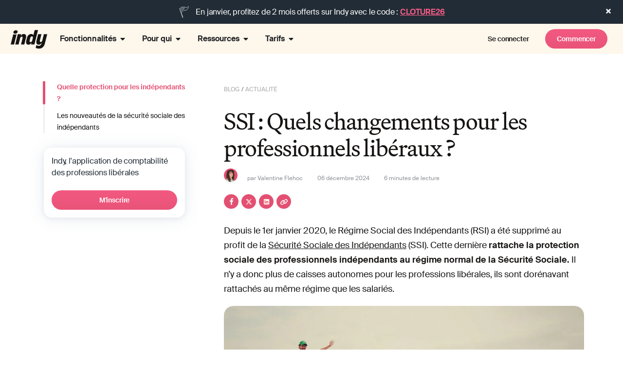

--- FILE ---
content_type: text/css
request_url: https://www.indy.fr/wp-content/themes/hello-child/css/posts-row-item.css?ver=6.9-b-modified-1768566426
body_size: 251
content:
/* POST ROW *************************************************************************** */

.row.posts-row {
  display: flex;
  flex-direction: row;
  flex-wrap: wrap;
  /*justify-content: center;*/
  justify-content: flex-start;
  gap: 24px;
}

.row.posts-row article.status-publish {
  margin-left: auto;
  margin-right: auto;
  box-shadow: none;
  border-radius: 0;
}
.page-blog article.status-publish.sticky {
  box-shadow: none;
  border-radius: 0;
  margin-bottom: 24px;
}

.posts-row article.status-publish:hover,
.page-blog article.status-publish.sticky:hover {
  cursor: pointer;
  box-shadow: none;
  transform: translateY(-4px);
}

.posts-row .post-image {
  border-radius: 12px;
  overflow: hidden;
}
.post-image .wp-post-image {
  display: block;
}

.page-blog article.status-publish.sticky .post-image {
  flex-shrink: 0;
  border-radius: 12px;
  overflow: hidden;
  display: flex;
  align-items: center;
}

.page-blog article.status-publish.sticky .post-image .post-thumbnail {
  padding: 0;
  height: 225px;
}
.page-blog article.status-publish.sticky .post-image .post-thumbnail img {
  object-fit: cover;
  height: 100%;
}

.posts-row .entry-header {
  padding: 15px 0 0 0;
  line-height: 18px;
}
.posts-row .tax,
.page-blog article.status-publish.sticky .tax {
  color: #222c3680;
  font-size: 12px;
  margin-right: 5px;
  line-height: 16px;
}
.posts-row .sep,
.page-blog article.status-publish.sticky .sep {
  font-size: 12px;
  font-weight: 400;
  color: #222c3680;
  margin-right: 5px;
}
.posts-row .tax-list .sep:first-child,
.page-blog article.status-publish.sticky .tax-list .sep:first-child {
  display: none;
}

.posts-row article.status-publish .entry-title,
.page-blog article.status-publish.sticky .entry-title {
  font-family: "Martina Plantijn", Sans-serif;
  font-size: 20px;
  letter-spacing: -0.32px;
  font-weight: 400;
  line-height: 28px;
  display: inline-block;
  margin-block-end: 1rem;
  margin-block-start: 0.5rem;
  height: auto;
  color: #171514;
}

.posts-row article.status-publish .entry-footer,
.page-blog article.status-publish.sticky .entry-footer {
  padding: 0;
}
.posts-row .author_pic,
.page-blog article.status-publish.sticky .author_pic {
  display: none;
}
.posts-row article.status-publish .entry-footer .inner-footer,
.page-blog article.status-publish.sticky .entry-footer .inner-footer {
  padding-left: 0;
}
.posts-row .entry-footer .inner-footer .byline .author,
.posts-row .entry-footer .inner-footer .posted-on .entry-date,
.page-blog
  article.status-publish.sticky
  .entry-footer
  .inner-footer
  .byline
  .author,
.page-blog
  article.status-publish.sticky
  .entry-footer
  .inner-footer
  .posted-on
  .entry-date {
  font-size: 12px;
  font-weight: 400;
  color: #222c3680;
}

.posts-row article.status-publish .entry-footer .inner-footer .byline,
.posts-row article.status-publish .entry-footer .inner-footer .posted-on,
.page-blog article.status-publish.sticky .entry-footer .inner-footer .byline,
.page-blog
  article.status-publish.sticky
  .entry-footer
  .inner-footer
  .posted-on {
  display: inline;
  margin-right: 20px;
}

@media screen and (max-width: 1024px) {
  .page-blog
    article.status-publish.sticky
    .post-image
    .post-thumbnail
    .wp-post-image {
    object-fit: cover;
    height: 100%;
  }
}

@media screen and (min-width: 1025px) {
  .row.posts-row {
    gap: 32px;
  }
  .row.posts-row .posts-row-item {
    width: calc((100% - 64px) / 3);
  }
  /*.row.posts-row article.status-publish {
    max-width: 320px;
  }*/

  .page-blog article.status-publish.sticky {
    display: flex;
    align-items: center;
    margin-bottom: 64px;
  }
  .page-blog article.status-publish.sticky .post-image {
    /*width: 496px;*/
    height: 203px;
    flex-shrink: 1;
  }
  .page-blog article.status-publish.sticky .post-content {
    padding-left: 32px;
    flex-basis: 413px;
    flex-shrink: 0;
  }
  .page-blog article.status-publish.sticky .post-content a {
    height: 100%;
    display: flex;
    flex-direction: column;
    justify-content: space-between;
    row-gap: 16px;
  }
  .page-blog article.status-publish.sticky h2.entry-title {
    font-size: 40px;
    line-height: 40px;
    letter-spacing: -0.88px;
    margin-bottom: 0;
    flex-grow: 1;
  }
  .page-blog
    article.status-publish.sticky
    .entry-footer
    .inner-footer
    .byline
    .author,
  .page-blog
    article.status-publish.sticky
    .entry-footer
    .inner-footer
    .posted-on
    .entry-date {
    font-size: 12px;
  }
}

@media screen and (min-width: 1420px) {
  .page-blog article.status-publish.sticky .post-image {
    width: 571px;
    height: 232px;
  }
}


--- FILE ---
content_type: text/css
request_url: https://www.indy.fr/wp-content/uploads/elementor/css/post-73702.css?ver=1768920720
body_size: 53
content:
.elementor-kit-73702{--e-global-color-primary:#E35072;--e-global-color-secondary:#4B6074;--e-global-color-text:#FEF7EC;--e-global-color-accent:#E35072;--e-global-color-4e06b2c:#FEF7EC;--e-global-color-786cfc8:#FCEEDB;--e-global-color-b402adf:#222C36;--e-global-color-699fa48:#FFF9F0;--e-global-color-667558a:#FFFFFF;--e-global-color-2b05913:#FFC3D4;--e-global-color-629d1d1:#FA5D89;--e-global-typography-primary-font-family:"Roboto";--e-global-typography-primary-font-weight:600;--e-global-typography-secondary-font-family:"Roboto Slab";--e-global-typography-secondary-font-weight:400;--e-global-typography-text-font-family:"Roboto";--e-global-typography-text-font-weight:400;--e-global-typography-accent-font-family:"Roboto";--e-global-typography-accent-font-weight:500;}.elementor-kit-73702 button,.elementor-kit-73702 input[type="button"],.elementor-kit-73702 input[type="submit"],.elementor-kit-73702 .elementor-button{background-color:#FFFFFF00;color:#222222;}.elementor-kit-73702 e-page-transition{background-color:#FFBC7D;}.elementor-kit-73702 h1{font-family:"Martina Plantjin", Sans-serif;font-size:56px;line-height:55.2px;letter-spacing:-1.44px;}.elementor-section.elementor-section-boxed > .elementor-container{max-width:1280px;}.e-con{--container-max-width:1280px;--container-default-padding-top:80px;--container-default-padding-right:0px;--container-default-padding-bottom:80px;--container-default-padding-left:0px;}.elementor-widget:not(:last-child){--kit-widget-spacing:0px;}.elementor-element{--widgets-spacing:0px 0px;--widgets-spacing-row:0px;--widgets-spacing-column:0px;}{}h1.entry-title{display:var(--page-title-display);}@media(max-width:1024px){.elementor-section.elementor-section-boxed > .elementor-container{max-width:1024px;}.e-con{--container-max-width:1024px;--container-default-padding-top:56px;--container-default-padding-right:16px;--container-default-padding-bottom:56px;--container-default-padding-left:16px;}}@media(max-width:767px){.elementor-kit-73702 h1{font-size:48px;line-height:48px;}.elementor-section.elementor-section-boxed > .elementor-container{max-width:767px;}.e-con{--container-max-width:767px;--container-default-padding-top:56px;--container-default-padding-right:16px;--container-default-padding-bottom:56px;--container-default-padding-left:16px;}}/* Start Custom Fonts CSS */@font-face {
	font-family: 'Martina Plantjin';
	font-style: normal;
	font-weight: bold;
	font-display: auto;
	src: url('https://www.indy.fr/wp-content/uploads/martina-plantijn-bold.woff2') format('woff2'),
		url('https://www.indy.fr/wp-content/uploads/MartinaPlantijn-Bold.ttf') format('truetype');
}
@font-face {
	font-family: 'Martina Plantjin';
	font-style: normal;
	font-weight: normal;
	font-display: auto;
	src: url('https://www.indy.fr/wp-content/uploads/martina-plantijn-regular.woff2') format('woff2'),
		url('https://www.indy.fr/wp-content/uploads/MartinaPlantijn-Regular.ttf') format('truetype');
}
/* End Custom Fonts CSS */

--- FILE ---
content_type: text/css
request_url: https://www.indy.fr/wp-content/uploads/elementor/css/post-1124.css?ver=1768937539
body_size: -616
content:
.elementor-1124 .elementor-element.elementor-element-3e54dae9{--display:flex;}.elementor-1124 .elementor-element.elementor-element-2fe5d0f{--display:flex;--flex-direction:column;--container-widget-width:100%;--container-widget-height:initial;--container-widget-flex-grow:0;--container-widget-align-self:initial;--flex-wrap-mobile:wrap;}

--- FILE ---
content_type: text/css
request_url: https://www.indy.fr/wp-content/uploads/elementor/css/post-154113.css?ver=1768920721
body_size: -379
content:
.elementor-154113 .elementor-element.elementor-element-f972e63{--display:flex;--flex-direction:column;--container-widget-width:calc( ( 1 - var( --container-widget-flex-grow ) ) * 100% );--container-widget-height:initial;--container-widget-flex-grow:0;--container-widget-align-self:initial;--flex-wrap-mobile:wrap;--align-items:center;--gap:20px 20px;--row-gap:20px;--column-gap:20px;--padding-top:20px;--padding-bottom:20px;--padding-left:0px;--padding-right:0px;}.elementor-154113 .elementor-element.elementor-element-df9715c{text-align:center;}.elementor-154113 .elementor-element.elementor-element-ce31e02 .elementor-wrapper{--video-aspect-ratio:1.77777;}#elementor-popup-modal-154113 .dialog-widget-content{background-color:#747474BF;border-radius:15px 15px 15px 15px;box-shadow:2px 8px 23px 3px rgba(0,0,0,0.2);}#elementor-popup-modal-154113 .dialog-message{width:988px;height:auto;padding:0px 50px 0px 50px;}#elementor-popup-modal-154113{justify-content:center;align-items:center;pointer-events:all;}#elementor-popup-modal-154113 .dialog-close-button{display:flex;}

--- FILE ---
content_type: image/svg+xml
request_url: https://www.indy.fr/wp-content/themes/hello-child/img/paper-plane-2.svg
body_size: -522
content:
<svg width="13" height="12" viewBox="0 0 13 12" fill="none" xmlns="http://www.w3.org/2000/svg">
<g id="paper-plane">
<path id="path" d="M3 6L2 10.5L11 6L2 1.5L3 6ZM3 6H7" stroke="#222C36" stroke-opacity="0.5" stroke-linecap="round" stroke-linejoin="round"/>
</g>
</svg>


--- FILE ---
content_type: image/svg+xml
request_url: https://www.indy.fr/wp-content/themes/hello-child/img/bubble-info.svg
body_size: 807
content:
<svg width="64" height="65" viewBox="0 0 64 65" fill="none" xmlns="http://www.w3.org/2000/svg">
<path d="M54.2582 9.45194C42.4408 -0.708731 23.7202 0.678774 12.05 10.3838C5.5594 15.9902 2.2713 24.478 1.83512 32.9273C1.44897 37.9571 2.71162 43.16 5.92612 47.1146C6.24861 47.4211 6.65833 48.0863 7.12386 48.4653C6.8142 48.9751 6.5128 49.4895 6.1961 49.9957C4.92353 52.0376 3.23255 54.0534 1.20256 55.474C1.12359 55.5378 1.02891 55.5983 0.927617 55.6587C0.856505 55.7105 0.785807 55.7631 0.716348 55.817C0.607613 55.9039 0.495571 55.9847 0.385182 56.0713C0.383115 56.0729 0.380634 56.0746 0.378567 56.0766C0.379807 56.0758 0.381048 56.0758 0.382288 56.0746C0.303321 56.1375 0.225594 56.2026 0.152828 56.275C0.113964 56.314 0.0784084 56.3558 0.0428525 56.3997L0.0445063 56.3989C0.035824 56.4109 0.0271417 56.4225 0.0188729 56.4341C-0.020404 56.5745 -0.00138575 56.7368 0.104455 56.9303C0.106936 56.9336 0.109417 56.9357 0.111897 56.939C0.0581498 57.1394 0.0937058 57.3453 0.199547 57.5093C0.260323 57.5478 0.321512 57.5851 0.383528 57.6211C0.449265 57.6596 0.51831 57.6953 0.585701 57.7321V57.7313C0.75852 57.8237 0.934646 57.914 1.11201 57.9968C1.1087 57.9951 1.10374 57.9935 1.10085 57.9918C1.25258 58.0614 1.40514 58.1268 1.55894 58.1915C2.48505 58.5199 3.44547 58.7452 4.4245 58.8736C5.20922 58.9883 6.00881 59.0484 6.81006 59.0484C9.03396 59.0484 11.2674 58.5841 13.2184 57.5114C13.7786 57.1792 14.4897 56.7215 14.99 56.157C15.4357 56.4954 15.8958 56.8176 16.3436 57.1477C19.3456 59.2497 22.7482 60.6517 26.3601 61.3463C38.0613 63.6727 52.38 58.3758 58.9057 48.1849C66.7541 35.8137 65.7817 19.1947 54.2591 9.45236L54.2582 9.45194ZM54.5894 47.8692C50.8478 52.5495 45.0488 55.8783 39.3351 57.5031C30.8012 59.9911 22.2405 58.8898 14.9941 53.6255C14.4744 53.3762 13.9671 53.6143 13.7232 54.0124C13.3619 54.3383 13.0857 54.8101 12.7148 55.1124C11.7346 55.9681 10.5604 56.5911 9.34446 57.0425C7.07549 57.8966 4.57541 57.6087 2.29487 56.9307C2.10179 56.9013 1.88639 56.811 1.66602 56.7153C1.79006 56.6213 1.9083 56.5318 2.01621 56.4647C2.46397 56.1351 2.89312 55.7797 3.31193 55.4127C4.32486 54.579 5.26131 53.6384 6.04933 52.5938C6.09646 52.5412 6.14111 52.4874 6.1808 52.4335C6.6021 51.9332 6.98784 51.4026 7.33431 50.8456C7.67209 50.3382 7.98299 49.8142 8.22031 49.2522C8.24222 49.1863 8.26786 49.1176 8.29349 49.0484C8.46589 48.6512 8.56429 48.2308 8.3369 47.8705C8.29514 47.7636 8.23478 47.6613 8.15912 47.5727C4.76311 42.9604 3.39255 37.6837 4.32776 31.9875C5.30431 24.6375 8.52378 17.4063 14.4261 12.7343C28.3301 2.13296 50.6237 3.79093 58.3373 20.972C62.1029 29.7584 60.2519 40.315 54.5894 47.8692Z" fill="#222C36"/>
<path d="M32.8966 43.1489C33.0764 39.9051 33.2925 36.6654 33.4776 33.4202C33.5533 31.9975 33.5883 30.5567 33.7596 29.1403C33.9209 27.0365 30.6842 26.6544 30.3124 28.7221C29.8796 33.4295 29.7451 38.1669 29.4215 42.8866C29.3724 43.8058 30.0683 44.6254 31.032 44.6999C31.9625 44.7756 32.8475 44.0681 32.8966 43.1489Z" fill="#222C36"/>
<path d="M30.3065 28.7338C30.3065 28.7338 30.312 28.7272 30.3124 28.7221C30.3138 28.7002 30.3137 28.6783 30.3152 28.6564L30.3065 28.7338Z" fill="#222C36"/>
<path d="M32.2928 24.5246C33.5206 24.5891 34.5717 23.4566 34.5808 22.2412C34.5944 20.9453 33.5614 19.9808 32.3336 19.9164C31.1058 19.8519 30.0547 20.9844 30.0456 22.1998C30.0321 23.4957 31.065 24.4579 32.2928 24.5246Z" fill="#222C36"/>
</svg>


--- FILE ---
content_type: application/javascript; charset=UTF-8
request_url: https://dev.visualwebsiteoptimizer.com/j.php?a=797989&u=https%3A%2F%2Fwww.indy.fr%2Fblog%2Fssi-changement-profession-liberale%2F&vn=2.2&ph=1&p=web&st=179.51500000003762&x=true
body_size: 10743
content:
(function(){function _vwo_err(e){function gE(e,a){return"https://dev.visualwebsiteoptimizer.com/ee.gif?a=797989&s=j.php&_cu="+encodeURIComponent(window.location.href)+"&e="+encodeURIComponent(e&&e.message&&e.message.substring(0,1e3)+"&vn=")+(e&&e.code?"&code="+e.code:"")+(e&&e.type?"&type="+e.type:"")+(e&&e.status?"&status="+e.status:"")+(a||"")}var vwo_e=gE(e);try{typeof navigator.sendBeacon==="function"?navigator.sendBeacon(vwo_e):(new Image).src=vwo_e}catch(err){}}try{var extE=0,prevMode=false;window._VWO_Jphp_StartTime = (window.performance && typeof window.performance.now === 'function' ? window.performance.now() : new Date().getTime());;;(function(){window._VWO=window._VWO||{};var aC=window._vwo_code;if(typeof aC==='undefined'){window._vwo_mt='dupCode';return;}if(window._VWO.sCL){window._vwo_mt='dupCode';window._VWO.sCDD=true;try{if(aC){clearTimeout(window._vwo_settings_timer);var h=document.querySelectorAll('#_vis_opt_path_hides');var x=h[h.length>1?1:0];x&&x.remove();}}catch(e){}return;}window._VWO.sCL=true;;window._vwo_mt="live";var localPreviewObject={};var previewKey="_vis_preview_"+797989;var wL=window.location;;try{localPreviewObject[previewKey]=window.localStorage.getItem(previewKey);JSON.parse(localPreviewObject[previewKey])}catch(e){localPreviewObject[previewKey]=""}try{window._vwo_tm="";var getMode=function(e){var n;if(window.name.indexOf(e)>-1){n=window.name}else{n=wL.search.match("_vwo_m=([^&]*)");n=n&&atob(decodeURIComponent(n[1]))}return n&&JSON.parse(n)};var ccMode=getMode("_vwo_cc");if(window.name.indexOf("_vis_heatmap")>-1||window.name.indexOf("_vis_editor")>-1||ccMode||window.name.indexOf("_vis_preview")>-1){try{if(ccMode){window._vwo_mt=decodeURIComponent(wL.search.match("_vwo_m=([^&]*)")[1])}else if(window.name&&JSON.parse(window.name)){window._vwo_mt=window.name}}catch(e){if(window._vwo_tm)window._vwo_mt=window._vwo_tm}}else if(window._vwo_tm.length){window._vwo_mt=window._vwo_tm}else if(location.href.indexOf("_vis_opt_preview_combination")!==-1&&location.href.indexOf("_vis_test_id")!==-1){window._vwo_mt="sharedPreview"}else if(localPreviewObject[previewKey]){window._vwo_mt=JSON.stringify(localPreviewObject)}if(window._vwo_mt!=="live"){;if(typeof extE!=="undefined"){extE=1}if(!getMode("_vwo_cc")){(function(){var cParam='';try{if(window.VWO&&window.VWO.appliedCampaigns){var campaigns=window.VWO.appliedCampaigns;for(var cId in campaigns){if(campaigns.hasOwnProperty(cId)){var v=campaigns[cId].v;if(cId&&v){cParam='&c='+cId+'-'+v+'-1';break;}}}}}catch(e){}var prevMode=false;_vwo_code.load('https://dev.visualwebsiteoptimizer.com/j.php?mode='+encodeURIComponent(window._vwo_mt)+'&a=797989&f=1&u='+encodeURIComponent(window._vis_opt_url||document.URL)+'&eventArch=true'+'&x=true'+cParam,{sL:window._vwo_code.sL});if(window._vwo_code.sL){prevMode=true;}})();}else{(function(){window._vwo_code&&window._vwo_code.finish();_vwo_ccc={u:"/j.php?a=797989&u=https%3A%2F%2Fwww.indy.fr%2Fblog%2Fssi-changement-profession-liberale%2F&vn=2.2&ph=1&p=web&st=179.51500000003762&x=true"};var s=document.createElement("script");s.src="https://app.vwo.com/visitor-behavior-analysis/dist/codechecker/cc.min.js?r="+Math.random();document.head.appendChild(s)})()}}}catch(e){var vwo_e=new Image;vwo_e.src="https://dev.visualwebsiteoptimizer.com/ee.gif?s=mode_det&e="+encodeURIComponent(e&&e.stack&&e.stack.substring(0,1e3)+"&vn=");aC&&window._vwo_code.finish()}})();
;;window._vwo_cookieDomain="indy.fr";;;;_vwo_surveyAssetsBaseUrl="https://cdn.visualwebsiteoptimizer.com/";;if(prevMode){return}if(window._vwo_mt === "live"){window.VWO=window.VWO||[];window._vwo_acc_id=797989;window.VWO._=window.VWO._||{};;;window.VWO.visUuid="D47BD9130C57C8CEFF75CA25B55EE2971|794382b964642a039d2d795d152cfc40";
;_vwo_code.sT=_vwo_code.finished();(function(c,a,e,d,b,z,g,sT){if(window.VWO._&&window.VWO._.isBot)return;const cookiePrefix=window._vwoCc&&window._vwoCc.cookiePrefix||"";const useLocalStorage=sT==="ls";const cookieName=cookiePrefix+"_vwo_uuid_v2";const escapedCookieName=cookieName.replace(/([.*+?^${}()|[\]\\])/g,"\\$1");const cookieDomain=g;function getValue(){if(useLocalStorage){return localStorage.getItem(cookieName)}else{const regex=new RegExp("(^|;\\s*)"+escapedCookieName+"=([^;]*)");const match=e.cookie.match(regex);return match?decodeURIComponent(match[2]):null}}function setValue(value,days){if(useLocalStorage){localStorage.setItem(cookieName,value)}else{e.cookie=cookieName+"="+value+"; expires="+new Date(864e5*days+ +new Date).toGMTString()+"; domain="+cookieDomain+"; path=/"}}let existingValue=null;if(sT){const cookieRegex=new RegExp("(^|;\\s*)"+escapedCookieName+"=([^;]*)");const cookieMatch=e.cookie.match(cookieRegex);const cookieValue=cookieMatch?decodeURIComponent(cookieMatch[2]):null;const lsValue=localStorage.getItem(cookieName);if(useLocalStorage){if(lsValue){existingValue=lsValue;if(cookieValue){e.cookie=cookieName+"=; expires=Thu, 01 Jan 1970 00:00:01 GMT; domain="+cookieDomain+"; path=/"}}else if(cookieValue){localStorage.setItem(cookieName,cookieValue);e.cookie=cookieName+"=; expires=Thu, 01 Jan 1970 00:00:01 GMT; domain="+cookieDomain+"; path=/";existingValue=cookieValue}}else{if(cookieValue){existingValue=cookieValue;if(lsValue){localStorage.removeItem(cookieName)}}else if(lsValue){e.cookie=cookieName+"="+lsValue+"; expires="+new Date(864e5*366+ +new Date).toGMTString()+"; domain="+cookieDomain+"; path=/";localStorage.removeItem(cookieName);existingValue=lsValue}}a=existingValue||a}else{const regex=new RegExp("(^|;\\s*)"+escapedCookieName+"=([^;]*)");const match=e.cookie.match(regex);a=match?decodeURIComponent(match[2]):a}-1==e.cookie.indexOf("_vis_opt_out")&&-1==d.location.href.indexOf("vwo_opt_out=1")&&(window.VWO.visUuid=a),a=a.split("|"),b=new Image,g=window._vis_opt_domain||c||d.location.hostname.replace(/^www\./,""),b.src="https://dev.visualwebsiteoptimizer.com/eu01/v.gif?cd="+(window._vis_opt_cookieDays||0)+"&a=797989&d="+encodeURIComponent(d.location.hostname.replace(/^www\./,"") || c)+"&u="+a[0]+"&h="+a[1]+"&t="+z,d.vwo_iehack_queue=[b],setValue(a.join("|"),366)})("indy.fr",window.VWO.visUuid,document,window,0,_vwo_code.sT,"indy.fr","false"||null);
;clearTimeout(window._vwo_settings_timer);window._vwo_settings_timer=null;;;;;var vwoCode=window._vwo_code;if(vwoCode.filterConfig&&vwoCode.filterConfig.filterTime==="balanced"){vwoCode.removeLoaderAndOverlay()}var vwo_CIF=false;var UAP=false;;;var _vwo_style=document.getElementById('_vis_opt_path_hides'),_vwo_css=(vwoCode.hide_element_style?vwoCode.hide_element_style():'{opacity:0 !important;filter:alpha(opacity=0) !important;background:none !important;transition:none !important;}')+':root {--vwo-el-opacity:0 !important;--vwo-el-filter:alpha(opacity=0) !important;--vwo-el-bg:none !important;--vwo-el-ts:none !important;}',_vwo_text="" + _vwo_css;if (_vwo_style) { var e = _vwo_style.classList.contains("_vis_hide_layer") && _vwo_style; if (UAP && !UAP() && vwo_CIF && !vwo_CIF()) { e ? e.parentNode.removeChild(e) : _vwo_style.parentNode.removeChild(_vwo_style) } else { if (e) { var t = _vwo_style = document.createElement("style"), o = document.getElementsByTagName("head")[0], s = document.querySelector("#vwoCode"); t.setAttribute("id", "_vis_opt_path_hides"), s && t.setAttribute("nonce", s.nonce), t.setAttribute("type", "text/css"), o.appendChild(t) } if (_vwo_style.styleSheet) _vwo_style.styleSheet.cssText = _vwo_text; else { var l = document.createTextNode(_vwo_text); _vwo_style.appendChild(l) } e ? e.parentNode.removeChild(e) : _vwo_style.removeChild(_vwo_style.childNodes[0])}};window.VWO.ssMeta = { enabled: 0, noSS: 0 };;;VWO._=VWO._||{};window._vwo_clicks=false;VWO._.allSettings=(function(){return{dataStore:{campaigns:{162:{"urlRegex":"^https\\:\\\/\\\/indy\\.fr\\\/creation\\-sas(?:(\\?[^#]*))?(?:(#.*))?$","sections":{"1":{"segment":{"2":1,"1":1},"urlModes":{"2":1,"1":1},"triggers":[],"variations":{"2":"https:\/\/www.indy.fr\/creation-sas-1","1":"https:\/\/www.indy.fr\/creation-sas"},"path":"","variation_names":{"2":"Variation-1","1":"Control"},"variationsRegex":{"2":"^https\\:\\\/\\\/indy\\.fr\\\/creation\\-sas\\-1\\\/?(?:[\\?#].*)?$","1":"^https\\:\\\/\\\/indy\\.fr\\\/creation\\-sas\\\/?(?:[\\?#].*)?$"}}},"triggers":["20704843"],"pc_traffic":100,"clickmap":0,"status":"RUNNING","multiple_domains":0,"ep":1764671615000,"globalCode":[],"id":162,"version":4,"exclude_url":"^https:\\\/\\\/www\\.indy\\.fr\\\/.*(\\?|&)(s=|preview=|preview_id=|preview_nonce=|page_id=|elementor|elementor-preview|customize_changeset_uuid=|customize_theme=|customize_messenger_channel=|p=|attachment_id=|cpage=|_wpnonce=|_wp_http_referer=|doing_wp_cron=)","varSegAllowed":false,"ss":null,"sV":1,"ps":false,"GTM":1,"cEV":1,"pgre":true,"ibe":0,"comb_n":{"2":"Variation-1","1":"Control"},"goals":{"1":{"identifier":"vwo_dom_click","type":"CUSTOM_GOAL","mca":false,"url":["btn.btn-primary.addCookieDatatoURL","elementor-button.elementor-button-link.elementor-size-sm","btn.btn-primary.gaevent-demo.addCookieDatatoCalendlyURL","btn.btn-secondary.gaevent-demo.addCookieDatatoCalendlyURL","btn.btn-secondary","addCookieDatatoCalendlyURL","addCookieDatatoURL"]},"2":{"identifier":"vwo_dom_click","type":"CUSTOM_GOAL","mca":false,"url":"Démarrer"},"3":{"identifier":"vwo_dom_click","type":"CUSTOM_GOAL","mca":false,"url":"Prendre rendez-vous"}},"combs":{"2":0.5,"1":0.5},"metrics":[{"type":"m","id":1,"metricId":1548548},{"type":"m","id":2,"metricId":1988224},{"type":"m","id":3,"metricId":1988221}],"manual":false,"type":"SPLIT_URL","stag":1,"name":"Split test - LP Créa SAS - funnel autonomie - 02\/12\/25","mt":{"1":"15314636","2":"20570179","3":"20570182"},"segment_code":"true"}, 167:{"urlRegex":"^https\\:\\\/\\\/indy\\.fr\\\/facturation(?:(\\?[^#]*))?(?:(#.*))?$","sections":{"1":{"segment":{"2":1,"1":1},"urlModes":{"2":1,"1":1},"triggers":[],"variations":{"2":"https:\/\/www.indy.fr\/factu\/","1":"https:\/\/www.indy.fr\/facturation\/"},"path":"","variation_names":{"2":"Variation-1","1":"Control"},"variationsRegex":{"2":"^https\\:\\\/\\\/indy\\.fr\\\/factu\\\/?(?:[\\?#].*)?$","1":"^https\\:\\\/\\\/indy\\.fr\\\/facturation\\\/?(?:[\\?#].*)?$"}}},"triggers":["22000897"],"pc_traffic":100,"clickmap":0,"multiple_domains":0,"ep":1768897792000,"globalCode":[],"status":"RUNNING","id":167,"exclude_url":"^https:\\\/\\\/www\\.indy\\.fr\\\/.*(\\?|&)(s=|preview=|preview_id=|preview_nonce=|page_id=|elementor|elementor-preview|customize_changeset_uuid=|customize_theme=|customize_messenger_channel=|p=|attachment_id=|cpage=|_wpnonce=|_wp_http_referer=|doing_wp_cron=)","varSegAllowed":false,"ss":{"csa":0},"sV":1,"ps":false,"GTM":1,"version":4,"pgre":true,"ibe":0,"comb_n":{"2":"Variation-1","1":"Control"},"goals":{"4":{"identifier":"vwo_dom_click","type":"CUSTOM_GOAL","mca":false,"url":"Prendre rendez-vous"},"1":{"identifier":"vwo_dom_click","type":"CUSTOM_GOAL","mca":false,"url":["btn.btn-primary.addCookieDatatoURL","elementor-button.elementor-button-link.elementor-size-sm","btn.btn-primary.gaevent-demo.addCookieDatatoCalendlyURL","btn.btn-secondary.gaevent-demo.addCookieDatatoCalendlyURL","btn.btn-secondary"]},"2":{"identifier":"vwo_dom_click","type":"CUSTOM_GOAL","mca":false},"3":{"identifier":"vwo_dom_click","type":"CUSTOM_GOAL","mca":false,"url":"Démarrer"}},"combs":{"2":0.5,"1":0.5},"metrics":[{"type":"m","id":1,"metricId":1404195},{"type":"m","id":2,"metricId":386237},{"type":"m","id":3,"metricId":1988224},{"type":"m","id":4,"metricId":1988221}],"manual":false,"type":"SPLIT_URL","stag":"s_167","name":"Split test - pricing LP facturation- 20\/01\/2026","mt":{"4":"20570182","1":"13295385","2":"3089630","3":"20570179"},"segment_code":"_vwo_s().f_e(_vwo_s().vt(), 'new')"}, 166:{"urlRegex":"^https\\:\\\/\\\/indy\\.fr(?:(\\?[^#]*))?(?:(#.*))?$","sections":{"1":{"segment":{"2":1,"1":1},"urlModes":{"2":1,"1":1},"triggers":[],"variations":{"2":"https:\/\/www.indy.fr\/home-1\/","1":"https:\/\/www.indy.fr\/"},"path":"","variation_names":{"2":"Variation-1","1":"Control"},"variationsRegex":{"2":"^https\\:\\\/\\\/indy\\.fr\\\/home\\-1\\\/?(?:[\\?#].*)?$","1":"^https\\:\\\/\\\/indy\\.fr\\\/?(?:[\\?#].*)?$"}}},"triggers":["21964015"],"pc_traffic":100,"clickmap":0,"multiple_domains":0,"ep":1768580220000,"globalCode":[],"status":"RUNNING","id":166,"exclude_url":"^https:\\\/\\\/www\\.indy\\.fr\\\/.*(\\?|&)(s=|preview=|preview_id=|preview_nonce=|page_id=|elementor|elementor-preview|customize_changeset_uuid=|customize_theme=|customize_messenger_channel=|p=|attachment_id=|cpage=|_wpnonce=|_wp_http_referer=|doing_wp_cron=)","varSegAllowed":false,"ss":{"csa":0},"sV":1,"ps":false,"GTM":1,"version":4,"pgre":true,"ibe":0,"comb_n":{"2":"Variation-1","1":"Control"},"goals":{"4":{"identifier":"vwo_dom_click","type":"CUSTOM_GOAL","mca":false,"url":"Prendre rendez-vous"},"1":{"identifier":"vwo_dom_click","type":"CUSTOM_GOAL","mca":false,"url":["btn.btn-primary.addCookieDatatoURL","elementor-button.elementor-button-link.elementor-size-sm","btn.btn-primary.gaevent-demo.addCookieDatatoCalendlyURL","btn.btn-secondary.gaevent-demo.addCookieDatatoCalendlyURL","btn.btn-secondary"]},"2":{"identifier":"vwo_dom_click","type":"CUSTOM_GOAL","mca":false},"3":{"identifier":"vwo_dom_click","type":"CUSTOM_GOAL","mca":false,"url":"Démarrer"}},"combs":{"2":0.5,"1":0.5},"metrics":[{"type":"m","id":1,"metricId":1404195},{"type":"m","id":2,"metricId":386237},{"type":"m","id":3,"metricId":1988224},{"type":"m","id":4,"metricId":1988221}],"manual":false,"type":"SPLIT_URL","stag":"s_166","name":"Split test - homepage (CTA RDV) - 16\/01\/2026","mt":{"4":"20570182","1":"13295385","2":"3089630","3":"20570179"},"segment_code":"_vwo_s().f_e(_vwo_s().vt(), 'new')"}, 158:{"urlRegex":"^https\\:\\\/\\\/indy\\.fr\\\/creation\\-entreprise(?:(\\?[^#]*))?(?:(#.*))?$","sections":{"1":{"segment":{"2":1,"1":1},"urlModes":{"2":1,"1":1},"triggers":[],"variations":{"2":"https:\/\/www.indy.fr\/creation-entreprise-1","1":"https:\/\/www.indy.fr\/creation-entreprise\/"},"path":"","variation_names":{"2":"Variation-1","1":"Control"},"variationsRegex":{"2":"^https\\:\\\/\\\/indy\\.fr\\\/creation\\-entreprise\\-1\\\/?(?:[\\?#].*)?$","1":"^https\\:\\\/\\\/indy\\.fr\\\/creation\\-entreprise\\\/?(?:[\\?#].*)?$"}}},"triggers":["20681473"],"pc_traffic":100,"clickmap":0,"status":"RUNNING","multiple_domains":0,"ep":1764596947000,"globalCode":[],"id":158,"version":4,"exclude_url":"^https:\\\/\\\/www\\.indy\\.fr\\\/.*(\\?|&)(s=|preview=|preview_id=|preview_nonce=|page_id=|elementor|elementor-preview|customize_changeset_uuid=|customize_theme=|customize_messenger_channel=|p=|attachment_id=|cpage=|_wpnonce=|_wp_http_referer=|doing_wp_cron=)","varSegAllowed":false,"ss":null,"sV":1,"ps":false,"GTM":1,"cEV":1,"pgre":true,"ibe":0,"comb_n":{"2":"Variation-1","1":"Control"},"goals":{"1":{"identifier":"vwo_dom_click","type":"CUSTOM_GOAL","mca":false,"url":["btn.btn-primary.addCookieDatatoURL","elementor-button.elementor-button-link.elementor-size-sm","btn.btn-primary.gaevent-demo.addCookieDatatoCalendlyURL","btn.btn-secondary.gaevent-demo.addCookieDatatoCalendlyURL","btn.btn-secondary","addCookieDatatoCalendlyURL","addCookieDatatoURL"]},"2":{"identifier":"vwo_dom_click","type":"CUSTOM_GOAL","mca":false,"url":"Démarrer"},"3":{"identifier":"vwo_dom_click","type":"CUSTOM_GOAL","mca":false,"url":"Prendre rendez-vous"}},"combs":{"2":0.5,"1":0.5},"metrics":[{"type":"m","id":1,"metricId":1548548},{"type":"m","id":2,"metricId":1988224},{"type":"m","id":3,"metricId":1988221}],"manual":false,"type":"SPLIT_URL","stag":1,"name":"Split test - Page SEO Créa - funnel autonomie - 01\/12\/25","mt":{"1":"15314636","2":"20570179","3":"20570182"},"segment_code":"true"}, 160:{"urlRegex":"^https\\:\\\/\\\/indy\\.fr\\\/prix\\-creation\\-entreprise(?:(\\?[^#]*))?(?:(#.*))?$","sections":{"1":{"segment":{"2":1,"1":1},"urlModes":{"2":1,"1":1},"triggers":[],"variations":{"2":"https:\/\/www.indy.fr\/prix-creation-entreprise-1\/","1":"https:\/\/www.indy.fr\/prix-creation-entreprise\/"},"path":"","variation_names":{"2":"Variation-1","1":"Control"},"variationsRegex":{"2":"^https\\:\\\/\\\/indy\\.fr\\\/prix\\-creation\\-entreprise\\-1\\\/?(?:[\\?#].*)?$","1":"^https\\:\\\/\\\/indy\\.fr\\\/prix\\-creation\\-entreprise\\\/?(?:[\\?#].*)?$"}}},"triggers":["20681452"],"pc_traffic":100,"clickmap":0,"status":"RUNNING","multiple_domains":0,"ep":1764600612000,"globalCode":[],"id":160,"version":4,"exclude_url":"^https:\\\/\\\/www\\.indy\\.fr\\\/.*(\\?|&)(s=|preview=|preview_id=|preview_nonce=|page_id=|elementor|elementor-preview|customize_changeset_uuid=|customize_theme=|customize_messenger_channel=|p=|attachment_id=|cpage=|_wpnonce=|_wp_http_referer=|doing_wp_cron=)","varSegAllowed":false,"ss":null,"sV":1,"ps":false,"GTM":1,"cEV":1,"pgre":true,"ibe":0,"comb_n":{"2":"Variation-1","1":"Control"},"goals":{"1":{"identifier":"vwo_dom_click","type":"CUSTOM_GOAL","mca":false,"url":["btn.btn-primary.addCookieDatatoURL","elementor-button.elementor-button-link.elementor-size-sm","btn.btn-primary.gaevent-demo.addCookieDatatoCalendlyURL","btn.btn-secondary.gaevent-demo.addCookieDatatoCalendlyURL","btn.btn-secondary","addCookieDatatoCalendlyURL","addCookieDatatoURL"]},"2":{"identifier":"vwo_dom_click","type":"CUSTOM_GOAL","mca":false,"url":"Démarrer"},"3":{"identifier":"vwo_dom_click","type":"CUSTOM_GOAL","mca":false,"url":"Prendre rendez-vous"}},"combs":{"2":0.5,"1":0.5},"metrics":[{"type":"m","id":1,"metricId":1548548},{"type":"m","id":2,"metricId":1988224},{"type":"m","id":3,"metricId":1988221}],"manual":false,"type":"SPLIT_URL","stag":1,"name":"Split test - Page tarifs Créa - funnel autonomie - 01\/12\/25","mt":{"1":"15314636","2":"20570179","3":"20570182"},"segment_code":"true"}, 159:{"urlRegex":"^https\\:\\\/\\\/indy\\.fr\\\/lp\\-creation\\-entreprise(?:(\\?[^#]*))?(?:(#.*))?$","sections":{"1":{"segment":{"2":1,"1":1},"urlModes":{"2":1,"1":1},"triggers":[],"variations":{"2":"https:\/\/www.indy.fr\/creation-entreprise-2","1":"https:\/\/www.indy.fr\/lp-creation-entreprise\/"},"path":"","variation_names":{"2":"Variation-1","1":"Control"},"variationsRegex":{"2":"^https\\:\\\/\\\/indy\\.fr\\\/creation\\-entreprise\\-2\\\/?(?:[\\?#].*)?$","1":"^https\\:\\\/\\\/indy\\.fr\\\/lp\\-creation\\-entreprise\\\/?(?:[\\?#].*)?$"}}},"triggers":["20681470"],"pc_traffic":100,"clickmap":0,"status":"RUNNING","multiple_domains":0,"ep":1764598015000,"globalCode":[],"id":159,"version":4,"exclude_url":"^https:\\\/\\\/www\\.indy\\.fr\\\/.*(\\?|&)(s=|preview=|preview_id=|preview_nonce=|page_id=|elementor|elementor-preview|customize_changeset_uuid=|customize_theme=|customize_messenger_channel=|p=|attachment_id=|cpage=|_wpnonce=|_wp_http_referer=|doing_wp_cron=)","varSegAllowed":false,"ss":null,"sV":1,"ps":false,"GTM":1,"cEV":1,"pgre":true,"ibe":0,"comb_n":{"2":"Variation-1","1":"Control"},"goals":{"1":{"identifier":"vwo_dom_click","type":"CUSTOM_GOAL","mca":false,"url":["btn.btn-primary.addCookieDatatoURL","elementor-button.elementor-button-link.elementor-size-sm","btn.btn-primary.gaevent-demo.addCookieDatatoCalendlyURL","btn.btn-secondary.gaevent-demo.addCookieDatatoCalendlyURL","btn.btn-secondary","addCookieDatatoCalendlyURL","addCookieDatatoURL"]},"2":{"identifier":"vwo_dom_click","type":"CUSTOM_GOAL","mca":false,"url":"Démarrer"},"3":{"identifier":"vwo_dom_click","type":"CUSTOM_GOAL","mca":false,"url":"Prendre rendez-vous"}},"combs":{"2":0.5,"1":0.5},"metrics":[{"type":"m","id":1,"metricId":1548548},{"type":"m","id":2,"metricId":1988224},{"type":"m","id":3,"metricId":1988221}],"manual":false,"type":"SPLIT_URL","stag":1,"name":"Split test - LP Créa - funnel autonomie - 01\/12\/25","mt":{"1":"15314636","2":"20570179","3":"20570182"},"segment_code":"true"}, 161:{"urlRegex":"^https\\:\\\/\\\/indy\\.fr\\\/creation\\-sasu(?:(\\?[^#]*))?(?:(#.*))?$","sections":{"1":{"segment":{"2":1,"1":1},"urlModes":{"2":1,"1":1},"triggers":[],"variations":{"2":"https:\/\/www.indy.fr\/creation-sasu-1","1":"https:\/\/www.indy.fr\/creation-sasu"},"path":"","variation_names":{"2":"Variation-1","1":"Control"},"variationsRegex":{"2":"^https\\:\\\/\\\/indy\\.fr\\\/creation\\-sasu\\-1\\\/?(?:[\\?#].*)?$","1":"^https\\:\\\/\\\/indy\\.fr\\\/creation\\-sasu\\\/?(?:[\\?#].*)?$"}}},"triggers":["20704693"],"pc_traffic":100,"clickmap":0,"status":"RUNNING","multiple_domains":0,"ep":1764671222000,"globalCode":[],"id":161,"version":4,"exclude_url":"^https:\\\/\\\/www\\.indy\\.fr\\\/.*(\\?|&)(s=|preview=|preview_id=|preview_nonce=|page_id=|elementor|elementor-preview|customize_changeset_uuid=|customize_theme=|customize_messenger_channel=|p=|attachment_id=|cpage=|_wpnonce=|_wp_http_referer=|doing_wp_cron=)","varSegAllowed":false,"ss":null,"sV":1,"ps":false,"GTM":1,"cEV":1,"pgre":true,"ibe":0,"comb_n":{"2":"Variation-1","1":"Control"},"goals":{"1":{"identifier":"vwo_dom_click","type":"CUSTOM_GOAL","mca":false,"url":["btn.btn-primary.addCookieDatatoURL","elementor-button.elementor-button-link.elementor-size-sm","btn.btn-primary.gaevent-demo.addCookieDatatoCalendlyURL","btn.btn-secondary.gaevent-demo.addCookieDatatoCalendlyURL","btn.btn-secondary","addCookieDatatoCalendlyURL","addCookieDatatoURL"]},"2":{"identifier":"vwo_dom_click","type":"CUSTOM_GOAL","mca":false,"url":"Démarrer"},"3":{"identifier":"vwo_dom_click","type":"CUSTOM_GOAL","mca":false,"url":"Prendre rendez-vous"}},"combs":{"2":0.5,"1":0.5},"metrics":[{"type":"m","id":1,"metricId":1548548},{"type":"m","id":2,"metricId":1988224},{"type":"m","id":3,"metricId":1988221}],"manual":false,"type":"SPLIT_URL","stag":1,"name":"Split test - LP Créa SASU - funnel autonomie - 02\/12\/25","mt":{"1":"15314636","2":"20570179","3":"20570182"},"segment_code":"true"}},changeSets:{},plugins:{"GEO":{"r":"OH","conC":"NA","c":"Columbus","cEU":"","vn":"geoip2","rn":"Ohio","cc":"US","cn":"United States"},"UA":{"os":"MacOS","ps":"desktop:false:Mac OS X:10.15.7:ClaudeBot:1:Spider","de":"Other","dt":"spider","br":"Other"},"DACDNCONFIG":{"UCP":false,"DONT_IOS":false,"CJ":false,"RDBG":false,"DNDOFST":1000,"jsConfig":{"vqe":false,"ivocpa":false,"m360":1,"ast":1,"earc":1},"SCC":"{\"cache\":0}","SD":false,"DLRE":false,"SPA":true,"BSECJ":false,"SST":false,"FB":false,"CKLV":false,"CINSTJS":false,"CRECJS":false,"eNC":false,"IAF":false,"aSM":false,"PRTHD":false,"DT":{"TC":"function(){ return _vwo_t.cm('eO','js',VWO._.dtc.ctId); };","SEGMENTCODE":"function(){ return _vwo_s().f_e(_vwo_s().dt(),'mobile') };","DELAYAFTERTRIGGER":1000,"DEVICE":"mobile"},"AST":true,"CSHS":false,"SPAR":false,"debugEvt":false},"LIBINFO":{"WORKER":{"HASH":"70faafffa0475802f5ee03ca5ff74179br"},"SURVEY_HTML":{"HASH":"9e434dd4255da1c47c8475dbe2dcce30br"},"SURVEY_DEBUG_EVENTS":{"HASH":"070e0146fac2addb72df1f8a77c73552br"},"DEBUGGER_UI":{"HASH":"ac2f1194867fde41993ef74a1081ed6bbr"},"EVAD":{"LIB_SUFFIX":"","HASH":""},"HEATMAP_HELPER":{"HASH":"c5d6deded200bc44b99989eeb81688a4br"},"SURVEY":{"HASH":"26c3d4886040fa9c2a9d64ea634f2facbr"},"OPA":{"PATH":"\/4.0","HASH":"47280cdd59145596dbd65a7c3edabdc2br"},"TRACK":{"LIB_SUFFIX":"","HASH":"13868f8d526ad3d74df131c9d3ab264bbr"}},"ACCTZ":"GMT","PIICONFIG":false,"IP":"3.144.219.217"},vwoData:{"gC":null,"pR":[]},crossDomain:{},integrations:{"162":{"GTM":1},"167":{"GTM":1},"158":{"GTM":1},"159":{"GTM":1},"166":{"GTM":1},"160":{"GTM":1},"161":{"GTM":1}},events:{"vwo_trackGoalVisited":{},"vwo_newSessionCreated":{},"vwo_syncVisitorProp":{},"vwo_dom_submit":{},"vwo_analyzeHeatmap":{},"vwo_analyzeRecording":{},"vwo_analyzeForm":{},"vwo_sessionSync":{},"vwo_screenViewed":{},"vwo_log":{},"vwo_sdkDebug":{},"vwo_surveyQuestionSubmitted":{},"vwo_surveyCompleted":{},"vwo_pageView":{},"vwo_performance":{},"vwo_dom_hover":{},"vwo_sdkUsageStats":{},"vwo_mouseout":{},"vwo_tabOut":{},"vwo_copy":{},"vwo_pageRefreshed":{},"vwo_cursorThrashed":{},"vwo_recommendation_block_shown":{},"vwo_surveyExtraData":{},"vwo_doubleTap":{},"vwo_page_session_count":{},"vwo_pageUnload":{},"vwo_orientationChanged":{},"vwo_appTerminated":{},"vwo_appComesInForeground":{},"vwo_appGoesInBackground":{},"vwo_appLaunched":{},"vwo_goalVisit":{"nS":["expId"]},"vwo_autoCapture":{},"vwo_zoom":{},"vwo_longPress":{},"vwo_scroll":{},"vwo_singleTap":{},"vwo_appCrashed":{},"vwo_fmeSdkInit":{},"vwo_repeatedHovered":{},"vwo_tabIn":{},"vwo_surveyQuestionAttempted":{},"vwo_surveyClosed":{},"vwo_fling":{},"vwo_appNotResponding":{},"vwo_survey_questionShown":{},"vwo_survey_questionAttempted":{},"vwo_customTrigger":{},"vwo_survey_close":{},"vwo_revenue":{},"vwo_timer":{"nS":["timeSpent"]},"vwo_survey_surveyCompleted":{},"vwo_repeatedScrolled":{},"vwo_survey_complete":{},"vwo_leaveIntent":{},"vwo_dom_scroll":{"nS":["pxBottom","bottom","top","pxTop"]},"vwo_customConversion":{},"vwo_surveyDisplayed":{},"vwo_surveyQuestionDisplayed":{},"vwo_survey_reachedThankyou":{},"vwo_quickBack":{},"vwo_surveyAttempted":{},"vwo_errorOnPage":{},"vwo_rC":{},"vwo_selection":{},"vwo_conversion":{},"vwo_networkChanged":{},"heroCtaButtonClick":{},"vwo_vA":{},"vwo_variationShown":{},"vwo_survey_submit":{},"vwo_debugLogs":{},"vwo_survey_display":{},"vwo_dom_click":{"nS":["target.innerText","target"]},"vwo_survey_attempt":{}},visitorProps:{"vwo_domain":{},"vwo_email":{}},uuid:"D47BD9130C57C8CEFF75CA25B55EE2971",syV:{},syE:{},cSE:{},CIF:false,syncEvent:"sessionCreated",syncAttr:"sessionCreated"},sCIds:["162","167","166","158","160","159","161"],oCids:{},triggers:{"20704843":{"cnds":["o",["a",{"id":500,"event":"vwo_pageView","filters":[["storage.cookies._vis_opt_exp_162_split","nbl"]]},{"id":504,"event":"vwo_pageView","filters":[["page.url","urlReg","^https\\:\\\/\\\/indy\\.fr\\\/creation\\-sas\\-1\\\/?(?:[\\?#].*)?$"]]}],["a",{"event":"vwo_visibilityTriggered","id":5,"filters":[]},{"id":1000,"event":"vwo_pageView","filters":[]}]],"dslv":2},"2":{"cnds":[{"event":"vwo_variationShown","id":100}]},"5":{"cnds":[{"event":"vwo_postInit","id":101}]},"20681452":{"cnds":["o",["a",{"id":500,"event":"vwo_pageView","filters":[["storage.cookies._vis_opt_exp_160_split","nbl"]]},{"id":504,"event":"vwo_pageView","filters":[["page.url","urlReg","^https\\:\\\/\\\/indy\\.fr\\\/prix\\-creation\\-entreprise\\-1\\\/?(?:[\\?#].*)?$"]]}],["a",{"event":"vwo_visibilityTriggered","id":5,"filters":[]},{"id":1000,"event":"vwo_pageView","filters":[]}]],"dslv":2},"20704693":{"cnds":["o",["a",{"id":500,"event":"vwo_pageView","filters":[["storage.cookies._vis_opt_exp_161_split","nbl"]]},{"id":504,"event":"vwo_pageView","filters":[["page.url","urlReg","^https\\:\\\/\\\/indy\\.fr\\\/creation\\-sasu\\-1\\\/?(?:[\\?#].*)?$"]]}],["a",{"event":"vwo_visibilityTriggered","id":5,"filters":[]},{"id":1000,"event":"vwo_pageView","filters":[]}]],"dslv":2},"8":{"cnds":[{"event":"vwo_pageView","id":102}]},"9":{"cnds":[{"event":"vwo_groupCampTriggered","id":105}]},"11":{"cnds":[{"event":"vwo_dynDataFetched","id":105,"filters":[["event.state","eq",1]]}]},"75":{"cnds":[{"event":"vwo_urlChange","id":99}]},"15314636":{"cnds":[{"id":1000,"event":"vwo_dom_click","filters":["a","a",["event.target","sel",".btn.btn-primary.addCookieDatatoURL,.elementor-button.elementor-button-link.elementor-size-sm,.btn.btn-primary.gaevent-demo.addCookieDatatoCalendlyURL,.btn.btn-secondary.gaevent-demo.addCookieDatatoCalendlyURL,.btn.btn-secondary,.addCookieDatatoCalendlyURL,.addCookieDatatoURL"],["event.target.innerText","ncn","se connecter"],["event.target.innerText","ncn","suivant"]]}],"dslv":2},"20570179":{"cnds":[{"id":1000,"event":"vwo_dom_click","filters":[["event.target.innerText","cn","D\u00e9marrer"]]}],"dslv":2},"20570182":{"cnds":[{"id":1000,"event":"vwo_dom_click","filters":[["event.target.innerText","cn","Prendre rendez-vous"]]}],"dslv":2},"21964015":{"cnds":["o",{"id":500,"event":"vwo_pageView","filters":["o",["storage.cookies._vis_opt_exp_166_combi","nbl"],["storage.cookies._vis_opt_exp_166_split","nbl"]]},["a",{"event":"vwo_visibilityTriggered","id":5,"filters":[]},{"id":1000,"event":"vwo_pageView","filters":[["visitorType","eq","new"]]}]],"dslv":2},"13295385":{"cnds":[{"id":1000,"event":"vwo_dom_click","filters":["a",["event.target","sel",".btn.btn-primary.addCookieDatatoURL,.elementor-button.elementor-button-link.elementor-size-sm,.btn.btn-primary.gaevent-demo.addCookieDatatoCalendlyURL,.btn.btn-secondary.gaevent-demo.addCookieDatatoCalendlyURL,.btn.btn-secondary"],["event.target.innerText","ncn","se connecter"]]}],"dslv":2},"3089630":{"cnds":[{"id":1000,"event":"vwo_dom_click","filters":[]}],"dslv":2},"20681470":{"cnds":["o",["a",{"id":500,"event":"vwo_pageView","filters":[["storage.cookies._vis_opt_exp_159_split","nbl"]]},{"id":504,"event":"vwo_pageView","filters":[["page.url","urlReg","^https\\:\\\/\\\/indy\\.fr\\\/creation\\-entreprise\\-2\\\/?(?:[\\?#].*)?$"]]}],["a",{"event":"vwo_visibilityTriggered","id":5,"filters":[]},{"id":1000,"event":"vwo_pageView","filters":[]}]],"dslv":2},"22000897":{"cnds":["o",{"id":500,"event":"vwo_pageView","filters":["o",["storage.cookies._vis_opt_exp_167_combi","nbl"],["storage.cookies._vis_opt_exp_167_split","nbl"]]},["a",{"event":"vwo_visibilityTriggered","id":5,"filters":[]},{"id":1000,"event":"vwo_pageView","filters":[["visitorType","eq","new"]]}]],"dslv":2},"20681473":{"cnds":["o",["a",{"id":500,"event":"vwo_pageView","filters":[["storage.cookies._vis_opt_exp_158_split","nbl"]]},{"id":504,"event":"vwo_pageView","filters":[["page.url","urlReg","^https\\:\\\/\\\/indy\\.fr\\\/creation\\-entreprise\\-1\\\/?(?:[\\?#].*)?$"]]}],["a",{"event":"vwo_visibilityTriggered","id":5,"filters":[]},{"id":1000,"event":"vwo_pageView","filters":[]}]],"dslv":2}},preTriggers:{},tags:{},rules:[{"tags":[{"priority":0,"data":"campaigns.162","id":"runCampaign"}],"triggers":["20704843"]},{"tags":[{"id":"metric","data":{"campaigns":[{"g":1,"c":162}],"type":"m"},"metricId":1548548},{"id":"metric","data":{"campaigns":[{"g":1,"c":158}],"type":"m"},"metricId":1548548},{"id":"metric","data":{"campaigns":[{"g":1,"c":160}],"type":"m"},"metricId":1548548},{"id":"metric","data":{"campaigns":[{"g":1,"c":159}],"type":"m"},"metricId":1548548},{"id":"metric","data":{"campaigns":[{"g":1,"c":161}],"type":"m"},"metricId":1548548}],"triggers":["15314636"]},{"tags":[{"id":"metric","data":{"campaigns":[{"g":2,"c":162}],"type":"m"},"metricId":1988224},{"id":"metric","data":{"campaigns":[{"g":3,"c":167}],"type":"m"},"metricId":1988224},{"id":"metric","data":{"campaigns":[{"g":3,"c":166}],"type":"m"},"metricId":1988224},{"id":"metric","data":{"campaigns":[{"g":2,"c":158}],"type":"m"},"metricId":1988224},{"id":"metric","data":{"campaigns":[{"g":2,"c":160}],"type":"m"},"metricId":1988224},{"id":"metric","data":{"campaigns":[{"g":2,"c":159}],"type":"m"},"metricId":1988224},{"id":"metric","data":{"campaigns":[{"g":2,"c":161}],"type":"m"},"metricId":1988224}],"triggers":["20570179"]},{"tags":[{"id":"metric","data":{"campaigns":[{"g":3,"c":162}],"type":"m"},"metricId":1988221},{"id":"metric","data":{"campaigns":[{"g":4,"c":167}],"type":"m"},"metricId":1988221},{"id":"metric","data":{"campaigns":[{"g":4,"c":166}],"type":"m"},"metricId":1988221},{"id":"metric","data":{"campaigns":[{"g":3,"c":158}],"type":"m"},"metricId":1988221},{"id":"metric","data":{"campaigns":[{"g":3,"c":160}],"type":"m"},"metricId":1988221},{"id":"metric","data":{"campaigns":[{"g":3,"c":159}],"type":"m"},"metricId":1988221},{"id":"metric","data":{"campaigns":[{"g":3,"c":161}],"type":"m"},"metricId":1988221}],"triggers":["20570182"]},{"tags":[{"priority":0,"data":"campaigns.166","id":"runCampaign"}],"triggers":["21964015"]},{"tags":[{"priority":0,"data":"campaigns.161","id":"runCampaign"}],"triggers":["20704693"]},{"tags":[{"priority":0,"data":"campaigns.167","id":"runCampaign"}],"triggers":["22000897"]},{"tags":[{"priority":0,"data":"campaigns.159","id":"runCampaign"}],"triggers":["20681470"]},{"tags":[{"priority":0,"data":"campaigns.160","id":"runCampaign"}],"triggers":["20681452"]},{"tags":[{"id":"metric","data":{"campaigns":[{"g":2,"c":167}],"type":"m"},"metricId":386237},{"id":"metric","data":{"campaigns":[{"g":2,"c":166}],"type":"m"},"metricId":386237}],"triggers":["3089630"]},{"tags":[{"id":"metric","data":{"campaigns":[{"g":1,"c":167}],"type":"m"},"metricId":1404195},{"id":"metric","data":{"campaigns":[{"g":1,"c":166}],"type":"m"},"metricId":1404195}],"triggers":["13295385"]},{"tags":[{"priority":0,"data":"campaigns.158","id":"runCampaign"}],"triggers":["20681473"]},{"tags":[{"id":"urlChange"}],"triggers":["75"]},{"tags":[{"id":"checkEnvironment"}],"triggers":["5"]},{"tags":[{"priority":2,"id":"groupCampaigns"},{"priority":3,"id":"prePostMutation"}],"triggers":["8"]},{"tags":[{"priority":2,"id":"visibilityService"}],"triggers":["9"]},{"tags":[{"id":"runTestCampaign"}],"triggers":["2"]},{"tags":[{"priority":3,"id":"revaluateHiding"}],"triggers":["11"]}],pages:{"ec":[{"3011050":{"inc":["o",["url","urlReg","(?i).*"]]}}]},pagesEval:{"ec":[3011050]},stags:{s_167: function (vU) { return _vwo_s().f_e(_vwo_s().vt(), 'new') }, s_166: function (vU) { return _vwo_s().f_e(_vwo_s().vt(), 'new') }},domPath:{}}})();
;;var commonWrapper=function(argument){if(!argument){argument={valuesGetter:function(){return{}},valuesSetter:function(){},verifyData:function(){return{}}}}var getVisitorUuid=function(){if(window._vwo_acc_id>=1037725){return window.VWO&&window.VWO.get("visitor.id")}else{return window.VWO._&&window.VWO._.cookies&&window.VWO._.cookies.get("_vwo_uuid")}};var pollInterval=100;var timeout=6e4;return function(){var accountIntegrationSettings={};var _interval=null;function waitForAnalyticsVariables(){try{accountIntegrationSettings=argument.valuesGetter();accountIntegrationSettings.visitorUuid=getVisitorUuid()}catch(error){accountIntegrationSettings=undefined}if(accountIntegrationSettings&&argument.verifyData(accountIntegrationSettings)){argument.valuesSetter(accountIntegrationSettings);return 1}return 0}var currentTime=0;_interval=setInterval((function(){currentTime=currentTime||performance.now();var result=waitForAnalyticsVariables();if(result||performance.now()-currentTime>=timeout){clearInterval(_interval)}}),pollInterval)}};
        commonWrapper({valuesGetter:function(){return {"ga4s":0}},valuesSetter:function(data){var singleCall=data["ga4s"]||0;if(singleCall){window.sessionStorage.setItem("vwo-ga4-singlecall",true)}var ga4_device_id="";if(typeof window.VWO._.cookies!=="undefined"){ga4_device_id=window.VWO._.cookies.get("_ga")||""}if(ga4_device_id){window.vwo_ga4_uuid=ga4_device_id.split(".").slice(-2).join(".")}},verifyData:function(data){if(typeof window.VWO._.cookies!=="undefined"){return window.VWO._.cookies.get("_ga")||""}else{return false}}})();
        var pushBasedCommonWrapper=function(argument){var firedCamp={};if(!argument){argument={integrationName:"",getExperimentList:function(){},accountSettings:function(){},pushData:function(){}}}return function(){window.VWO=window.VWO||[];var getVisitorUuid=function(){if(window._vwo_acc_id>=1037725){return window.VWO&&window.VWO.get("visitor.id")}else{return window.VWO._&&window.VWO._.cookies&&window.VWO._.cookies.get("_vwo_uuid")}};var sendDebugLogsOld=function(expId,variationId,errorType,user_type,data){try{var errorPayload={f:argument["integrationName"]||"",a:window._vwo_acc_id,url:window.location.href,exp:expId,v:variationId,vwo_uuid:getVisitorUuid(),user_type:user_type};if(errorType=="initIntegrationCallback"){errorPayload["log_type"]="initIntegrationCallback";errorPayload["data"]=JSON.stringify(data||"")}else if(errorType=="timeout"){errorPayload["timeout"]=true}if(window.VWO._.customError){window.VWO._.customError({msg:"integration debug",url:window.location.href,lineno:"",colno:"",source:JSON.stringify(errorPayload)})}}catch(e){window.VWO._.customError&&window.VWO._.customError({msg:"integration debug failed",url:"",lineno:"",colno:"",source:""})}};var sendDebugLogs=function(expId,variationId,errorType,user_type){var eventName="vwo_debugLogs";var eventPayload={};try{eventPayload={intName:argument["integrationName"]||"",varId:variationId,expId:expId,type:errorType,vwo_uuid:getVisitorUuid(),user_type:user_type};if(window.VWO._.event){window.VWO._.event(eventName,eventPayload,{enableLogs:1})}}catch(e){eventPayload={msg:"integration event log failed",url:window.location.href};window.VWO._.event&&window.VWO._.event(eventName,eventPayload)}};var callbackFn=function(data){if(!data)return;var expId=data[1],variationId=data[2],repeated=data[0],singleCall=0,debug=0;var experimentList=argument.getExperimentList();var integrationName=argument["integrationName"]||"vwo";if(typeof argument.accountSettings==="function"){var accountSettings=argument.accountSettings();if(accountSettings){singleCall=accountSettings["singleCall"];debug=accountSettings["debug"]}}if(debug){sendDebugLogs(expId,variationId,"intCallTriggered",repeated);sendDebugLogsOld(expId,variationId,"initIntegrationCallback",repeated)}if(singleCall&&(repeated==="vS"||repeated==="vSS")||firedCamp[expId]){return}window.expList=window.expList||{};var expList=window.expList[integrationName]=window.expList[integrationName]||[];if(expId&&variationId&&["VISUAL_AB","VISUAL","SPLIT_URL"].indexOf(_vwo_exp[expId].type)>-1){if(experimentList.indexOf(+expId)!==-1){firedCamp[expId]=variationId;var visitorUuid=getVisitorUuid();var pollInterval=100;var currentTime=0;var timeout=6e4;var user_type=_vwo_exp[expId].exec?"vwo-retry":"vwo-new";var interval=setInterval((function(){if(expList.indexOf(expId)!==-1){clearInterval(interval);return}currentTime=currentTime||performance.now();var toClearInterval=argument.pushData(expId,variationId,visitorUuid);if(debug&&toClearInterval){sendDebugLogsOld(expId,variationId,"",user_type);sendDebugLogs(expId,variationId,"intDataPushed",user_type)}var isTimeout=performance.now()-currentTime>=timeout;if(isTimeout&&debug){sendDebugLogsOld(expId,variationId,"timeout",user_type);sendDebugLogs(expId,variationId,"intTimeout",user_type)}if(toClearInterval||isTimeout){clearInterval(interval)}if(toClearInterval){window.expList[integrationName].push(expId)}}),pollInterval||100)}}};window.VWO.push(["onVariationApplied",callbackFn]);window.VWO.push(["onVariationShownSent",callbackFn])}};
    var surveyDataCommonWrapper=function(argument){window._vwoFiredSurveyEvents=window._vwoFiredSurveyEvents||{};if(!argument){argument={getCampaignList:function(){return[]},surveyStatusChange:function(){},answerSubmitted:function(){}}}return function(){window.VWO=window.VWO||[];function getValuesFromAnswers(answers){return answers.map((function(ans){return ans.value}))}function generateHash(str){var hash=0;for(var i=0;i<str.length;i++){hash=(hash<<5)-hash+str.charCodeAt(i);hash|=0}return hash}function getEventKey(data,status){if(status==="surveySubmitted"){var values=getValuesFromAnswers(data.answers).join("|");return generateHash(data.surveyId+"_"+data.questionText+"_"+values)}else{return data.surveyId+"_"+status}}function commonSurveyCallback(data,callback,surveyStatus){if(!data)return;var surveyId=data.surveyId;var campaignList=argument.getCampaignList();if(surveyId&&campaignList.indexOf(+surveyId)!==-1){var eventKey=getEventKey(data,surveyStatus);if(window._vwoFiredSurveyEvents[eventKey])return;window._vwoFiredSurveyEvents[eventKey]=true;var surveyData={accountId:data.accountId,surveyId:data.surveyId,uuid:data.uuid};if(surveyStatus==="surveySubmitted"){Object.assign(surveyData,{questionType:data.questionType,questionText:data.questionText,answers:data.answers,answersValue:getValuesFromAnswers(data.answers),skipped:data.skipped})}var pollInterval=100;var currentTime=0;var timeout=6e4;var interval=setInterval((function(){currentTime=currentTime||performance.now();var done=callback(surveyId,surveyStatus,surveyData);var expired=performance.now()-currentTime>=timeout;if(done||expired){window._vwoFiredSurveyEvents[eventKey]=true;clearInterval(interval)}}),pollInterval)}}window.VWO.push(["onSurveyShown",function(data){commonSurveyCallback(data,argument.surveyStatusChange,"surveyShown")}]);window.VWO.push(["onSurveyCompleted",function(data){commonSurveyCallback(data,argument.surveyStatusChange,"surveyCompleted")}]);window.VWO.push(["onSurveyAnswerSubmitted",function(data){commonSurveyCallback(data,argument.answerSubmitted,"surveySubmitted")}])}};
    (function(){var VWOOmniTemp={};window.VWOOmni=window.VWOOmni||{};for(var key in VWOOmniTemp)Object.prototype.hasOwnProperty.call(VWOOmniTemp,key)&&(window.VWOOmni[key]=VWOOmniTemp[key]);window._vwoIntegrationsLoaded=1;pushBasedCommonWrapper({integrationName:"GA4",getExperimentList:function(){return [167,166,162,161,160,159,158]},accountSettings:function(){var accountIntegrationSettings={"setupVia":"gtm","grantedScopes":{"createAudiences":true,"viewAudienceData":true},"dataVariable":"dataLayer","manualSetup":true};if(accountIntegrationSettings["debugType"]=="ga4"&&accountIntegrationSettings["debug"]){accountIntegrationSettings["debug"]=1}else{accountIntegrationSettings["debug"]=0}return accountIntegrationSettings},pushData:function(expId,variationId){var accountIntegrationSettings={"setupVia":"gtm","grantedScopes":{"createAudiences":true,"viewAudienceData":true},"dataVariable":"dataLayer","manualSetup":true};var ga4Setup=accountIntegrationSettings["setupVia"]||"gtag";if(typeof window.gtag!=="undefined"&&ga4Setup=="gtag"){window.gtag("event","VWO",{vwo_campaign_name:window._vwo_exp[expId].name+":"+expId,vwo_variation_name:window._vwo_exp[expId].comb_n[variationId]+":"+variationId});window.gtag("event","experience_impression",{exp_variant_string:"VWO-"+expId+"-"+variationId});return true}return false}})();pushBasedCommonWrapper({integrationName:"GA4-GTM",getExperimentList:function(){return [167,166,162,161,160,159,158]},accountSettings:function(){var accountIntegrationSettings={"setupVia":"gtm","grantedScopes":{"createAudiences":true,"viewAudienceData":true},"dataVariable":"dataLayer","manualSetup":true};if(accountIntegrationSettings["debugType"]=="gtm"&&accountIntegrationSettings["debug"]){accountIntegrationSettings["debug"]=1}else{accountIntegrationSettings["debug"]=0}return accountIntegrationSettings},pushData:function(expId,variationId){var accountIntegrationSettings={"setupVia":"gtm","grantedScopes":{"createAudiences":true,"viewAudienceData":true},"dataVariable":"dataLayer","manualSetup":true};var ga4Setup=accountIntegrationSettings["setupVia"]||"gtm";var dataVariable=accountIntegrationSettings["dataVariable"]||"dataLayer";if(typeof window[dataVariable]!=="undefined"&&ga4Setup=="gtm"){window[dataVariable].push({event:"vwo-data-push-ga4",vwo_exp_variant_string:"VWO-"+expId+"-"+variationId});return true}return false}})();
        ;})();(function(){window.VWO=window.VWO||[];var pollInterval=100;var _vis_data={};var intervalObj={};var analyticsTimerObj={};var experimentListObj={};window.VWO.push(["onVariationApplied",function(data){if(!data){return}var expId=data[1],variationId=data[2];if(expId&&variationId&&["VISUAL_AB","VISUAL","SPLIT_URL"].indexOf(window._vwo_exp[expId].type)>-1){}}])})();;
;var vD=VWO.data||{};VWO.data={content:{"fns":{"list":{"args":{"1":{}},"vn":1}}},as:"r1eu01.visualwebsiteoptimizer.com",dacdnUrl:"https://dev.visualwebsiteoptimizer.com",accountJSInfo:{"collUrl":"https:\/\/dev.visualwebsiteoptimizer.com\/eu01\/","pc":{"a":0,"t":0},"noSS":false,"ts":1768937796,"tpc":{},"rp":30,"pvn":0}};for(var k in vD){VWO.data[k]=vD[k]};var gcpfb=function(a,loadFunc,status,err,success){function vwoErr() {_vwo_err({message:"Google_Cdn failing for " + a + ". Trying Fallback..",code:"cloudcdnerr",status:status});} if(a.indexOf("/cdn/")!==-1){loadFunc(a.replace("cdn/",""),err,success); vwoErr(); return true;} else if(a.indexOf("/dcdn/")!==-1&&a.indexOf("evad.js") !== -1){loadFunc(a.replace("dcdn/",""),err,success); vwoErr(); return true;}};window.VWO=window.VWO || [];window.VWO._= window.VWO._ || {};window.VWO._.gcpfb=gcpfb;;window._vwoCc = window._vwoCc || {}; if (typeof window._vwoCc.dAM === 'undefined') { window._vwoCc.dAM = 1; };var d={cookie:document.cookie,URL:document.URL,referrer:document.referrer};var w={VWO:{_:{}},location:{href:window.location.href,search:window.location.search},_vwoCc:window._vwoCc};;window._vwo_cdn="https://dev.visualwebsiteoptimizer.com/cdn/";window._vwo_apm_debug_cdn="https://dev.visualwebsiteoptimizer.com/cdn/";window.VWO._.useCdn=true;window.vwo_eT="br";window._VWO=window._VWO||{};window._VWO.fSeg={};window._VWO.dcdnUrl="/dcdn/settings.js";;window.VWO.sTs=1768913560;window._VWO._vis_nc_lib=window._vwo_cdn+"edrv/beta/nc-4aec9edca4c36b97be5c2ced8212c056.br.js";var loadWorker=function(url){_vwo_code.load(url, { dSC: true, onloadCb: function(xhr,a){window._vwo_wt_l=true;if(xhr.status===200 ||xhr.status===304){var code="var window="+JSON.stringify(w)+",document="+JSON.stringify(d)+";window.document=document;"+xhr.responseText;var blob=new Blob([code||"throw new Error('code not found!');"],{type:"application/javascript"}),url=URL.createObjectURL(blob); var CoreWorker = window.VWO.WorkerRef || window.Worker; window.mainThread={webWorker:new CoreWorker(url)};window.vwoChannelFW=new MessageChannel();window.vwoChannelToW=new MessageChannel();window.mainThread.webWorker.postMessage({vwoChannelToW:vwoChannelToW.port1,vwoChannelFW:vwoChannelFW.port2},[vwoChannelToW.port1, vwoChannelFW.port2]);if(!window._vwo_mt_f)return window._vwo_wt_f=true;_vwo_code.addScript({text:window._vwo_mt_f});delete window._vwo_mt_f}else{if(gcpfb(a,loadWorker,xhr.status)){return;}_vwo_code.finish("&e=loading_failure:"+a)}}, onerrorCb: function(a){if(gcpfb(a,loadWorker)){return;}window._vwo_wt_l=true;_vwo_code.finish("&e=loading_failure:"+a);}})};loadWorker("https://dev.visualwebsiteoptimizer.com/cdn/edrv/beta/worker-bba337aadf7d025639ef267c383e98e1.br.js");;var _vis_opt_file;var _vis_opt_lib;var check_vn=function f(){try{var[r,n,t]=window.jQuery.fn.jquery.split(".").map(Number);return 2===r||1===r&&(4<n||4===n&&2<=t)}catch(r){return!1}};var uxj=vwoCode.use_existing_jquery&&typeof vwoCode.use_existing_jquery()!=="undefined";var lJy=uxj&&vwoCode.use_existing_jquery()&&check_vn();if(window.VWO._.allSettings.dataStore.previewExtraSettings!=undefined&&window.VWO._.allSettings.dataStore.previewExtraSettings.isSurveyPreviewMode){var surveyHash=window.VWO._.allSettings.dataStore.plugins.LIBINFO.SURVEY_DEBUG_EVENTS.HASH;var param1="evad.js?va=";var param2="&d=debugger_new";var param3="&sp=1&a=797989&sh="+surveyHash;_vis_opt_file=uxj?lJy?param1+"vanj"+param2:param1+"va_gq"+param2:param1+"edrv/beta/va_gq-7858345eb7cc0db72f0242da114ec8a1.br.js"+param2;_vis_opt_file=_vis_opt_file+param3;_vis_opt_lib="https://dev.visualwebsiteoptimizer.com/dcdn/"+_vis_opt_file}else if(window.VWO._.allSettings.dataStore.mode!=undefined&&window.VWO._.allSettings.dataStore.mode=="PREVIEW"){ var path1 = 'edrv/beta/pd_'; var path2 = window.VWO._.allSettings.dataStore.plugins.LIBINFO.EVAD.HASH + ".js"; ;if(typeof path1!=="undefined"&&path1){_vis_opt_file=uxj?lJy?path1+"vanj.js":path1+"va_gq"+path2:path1+"edrv/beta/va_gq-7858345eb7cc0db72f0242da114ec8a1.br.js"+path2;_vis_opt_lib="https://dev.visualwebsiteoptimizer.com/cdn/"+_vis_opt_file}_vis_opt_file=uxj?lJy?path1+"vanj.js":path1+"va_gq"+path2:path1+"edrv/beta/va_gq-7858345eb7cc0db72f0242da114ec8a1.br.js"+path2;_vis_opt_lib="https://dev.visualwebsiteoptimizer.com/cdn/"+_vis_opt_file}else{var vaGqFile="edrv/beta/va_gq-7858345eb7cc0db72f0242da114ec8a1.br.js";_vis_opt_file=uxj?lJy?"edrv/beta/vanj-5250888de03667beeed2f762acc64fc1.br.js":vaGqFile:"edrv/beta/va_gq-7858345eb7cc0db72f0242da114ec8a1.br.js";if(_vis_opt_file.indexOf("vanj")>-1&&!check_vn()){_vis_opt_file=vaGqFile}}window._vwo_library_timer=setTimeout((function(){vwoCode.removeLoaderAndOverlay&&vwoCode.removeLoaderAndOverlay();vwoCode.finish()}),vwoCode.library_tolerance&&typeof vwoCode.library_tolerance()!=="undefined"?vwoCode.library_tolerance():2500),_vis_opt_lib=typeof _vis_opt_lib=="undefined"?window._vwo_cdn+_vis_opt_file:_vis_opt_lib;if(window.location.search.includes("trackingOff=true")){return}var loadLib=function(url){_vwo_code.load(url, { dSC: true, onloadCb:function(xhr,a){window._vwo_mt_l=true;if(xhr.status===200 || xhr.status===304){if(!window._vwo_wt_f)return window._vwo_mt_f=xhr.responseText;_vwo_code.addScript({text:xhr.responseText});delete window._vwo_wt_f;}else{if(gcpfb(a,loadLib,xhr.status)){return;}_vwo_code.finish("&e=loading_failure:"+a);}}, onerrorCb: function(a){if(gcpfb(a,loadLib)){return;}window._vwo_mt_l=true;_vwo_code.finish("&e=loading_failure:"+a);}})};loadLib(_vis_opt_lib);VWO.load_co=function(u,opts){return window._vwo_code.load(u,opts);};;;;}}catch(e){_vwo_code.finish();_vwo_code.removeLoaderAndOverlay&&_vwo_code.removeLoaderAndOverlay();_vwo_err(e);window.VWO.caE=1}})();


--- FILE ---
content_type: image/svg+xml
request_url: https://www.indy.fr/wp-content/uploads/logo-indy-footer-white.svg
body_size: 235
content:
<?xml version="1.0" encoding="UTF-8"?> <svg xmlns="http://www.w3.org/2000/svg" width="108" height="55" viewBox="0 0 108 55" fill="none"><path fill-rule="evenodd" clip-rule="evenodd" d="M67.0032 15.4169L70.8531 0H80.7529L70.1168 42.7617H60.217L61.592 37.2618C59.5983 40.5617 56.5046 43.3117 52.8609 43.3117C46.6048 43.3117 44.1298 38.9805 46.0548 31.3494C46.0548 31.3494 47.1431 26.8209 48.2197 22.4891C49.827 16.0239 54.781 11.6873 60.8069 11.6873C64.1948 11.6873 66.2105 13.3063 67.0032 15.4169ZM63.86 30.2494L65.3456 24.2098C66.1706 20.9787 65.3456 18.7099 62.8019 18.7099C60.2582 18.7099 58.4708 20.8412 57.6458 24.2098L56.1601 30.2494C55.3352 33.4806 56.1601 35.7493 58.7038 35.7493C61.2475 35.7493 63.035 33.6181 63.86 30.2494ZM20.4507 5.70615C19.8196 8.4396 16.7149 10.7936 13.096 10.7936C9.47704 10.7936 7.44483 8.4396 8.07594 5.70615C8.70706 2.9727 11.7485 0.61875 15.3647 0.61875C18.9809 0.61875 21.0818 2.9727 20.4507 5.70615ZM13.406 42.7616L20.9683 12.2372H30.8681L29.4931 17.7371C31.4869 14.4372 34.5805 11.6873 38.2242 11.6873C44.4803 11.6873 46.9553 16.0184 45.0303 23.6495C43.1054 31.2806 40.2867 42.7616 40.2867 42.7616H30.4556C30.4556 42.7616 34.0306 28.2557 34.8555 25.0245C35.6805 21.7933 35.1993 19.5246 32.6556 19.5246C30.1119 19.5246 28.5307 21.6558 27.7057 25.0245C26.8807 28.3932 23.3058 42.7616 23.3058 42.7616H13.406ZM101.194 39.4617L108 12.2373H98.1002C98.1002 12.2373 94.5252 26.6057 93.7002 29.9744C92.8753 33.3431 91.294 35.4743 88.7503 35.4743C86.2066 35.4743 85.7254 33.2056 86.5504 29.9744C87.3754 26.7432 90.9503 12.2373 90.9503 12.2373H81.1192C81.1192 12.2373 78.3006 23.7183 76.3756 31.3494C74.4506 38.9805 76.9256 43.3117 83.1817 43.3117C86.8254 43.3117 89.9191 40.5617 91.9128 37.2618C90.4058 43.5468 87.7879 46.789 82.3567 46.7491C80.5369 46.736 77.5718 45.6347 76.0318 44.2741L73.9006 52.5927C76.0834 54.0763 79.9505 54.9989 83.8692 54.9989C92.4628 54.9989 98.7189 49.499 101.194 39.4617ZM9.89981 42.7617H0L7.56235 12.2373C8.90157 12.9248 10.8953 13.3373 12.2703 13.3373C13.6452 13.3373 16.1202 12.9248 17.4622 12.2373L9.89981 42.7617Z" fill="white"></path></svg> 

--- FILE ---
content_type: image/svg+xml
request_url: https://www.indy.fr/wp-content/themes/hello-child/img/clickable.svg
body_size: 2377
content:
<svg width="64" height="64" viewBox="0 0 64 64" fill="none" xmlns="http://www.w3.org/2000/svg">
<path fill-rule="evenodd" clip-rule="evenodd" d="M24.2655 18.1978C24.1294 18.2658 22.2915 19.1848 22.2234 19.4911C22.2196 19.5089 22.216 19.5271 22.2125 19.5456C22.1296 19.6594 22.0638 19.7936 22.0193 19.9506C21.7113 21.0212 21.8457 22.3067 21.9649 23.4476C21.9841 23.6305 22.0028 23.8098 22.0193 23.9838C22.4617 29.038 23.3977 34.0752 24.4017 39.0614C25.4058 44.0475 26.563 49.306 28.1286 54.2921C28.1644 54.4065 28.2002 54.5216 28.2362 54.6373L28.2365 54.6381C28.6451 55.9514 29.077 57.3397 29.7963 58.5125C30.5111 59.6867 31.9405 59.5165 33.0126 58.8188C34.7468 57.6995 35.7361 55.3535 36.5353 53.4583C36.5988 53.3076 36.6611 53.1599 36.7225 53.0158C37.5805 51.0039 38.3099 48.9405 38.9666 46.8593C40.7996 50.5399 42.6325 54.2223 44.4655 57.9169C44.7037 58.4104 45.7418 58.0871 46.0651 57.8488C47.3057 56.9227 48.542 56.0007 49.7783 55.0788L49.7835 55.075C51.0215 54.1517 52.2595 53.2285 53.5018 52.3011C53.5569 52.2598 53.612 52.1516 53.5859 52.0758L54.5059 49.0486L46.6505 43.6247C49.8866 43.5862 51.3202 43.4274 54.5059 42.9924C55.6971 42.8223 56.8883 42.6181 58.0285 42.2777C58.7603 42.0565 59.6962 41.7502 60.1897 41.1375L60.1984 41.1267C60.5649 40.7332 60.7511 40.0756 60.7002 39.691C60.1897 35.8326 28.9671 16.1602 24.2485 18.1978H24.2655ZM37.9591 44.8362L37.9307 44.7793L37.9776 44.7699L37.9988 44.6942C38.0577 44.4954 38.4 44.3635 38.7585 44.3178C39.1527 44.2452 39.5785 44.271 39.7006 44.507C41.7426 48.6229 43.7846 52.7239 45.8266 56.8239C46.6636 56.1993 47.4994 55.5761 48.3351 54.9529L48.3958 54.9077C49.5532 54.0445 50.7107 53.1814 51.8718 52.3147L41.079 43.4689C40.7216 43.1626 41.9299 42.8903 42.049 42.8903H43.0871C45.2483 42.8903 47.4095 42.8393 49.5708 42.7202L49.624 42.7173C52.0918 42.5821 54.6252 42.4433 57.0245 41.8012C57.0544 41.794 57.0861 41.7865 57.1194 41.7786C57.635 41.6561 58.1349 41.4904 58.1349 41.1375C58.1813 41.0448 58.1012 40.952 57.933 40.757L57.9326 40.7566C57.9217 40.744 57.9104 40.7309 57.8988 40.7174C57.8925 40.7101 57.8861 40.7026 57.8796 40.6951C57.1997 39.9428 56.3231 39.3259 55.4901 38.7397C55.3432 38.6362 55.1976 38.5338 55.0547 38.4317C51.3278 35.76 48.2424 33.8328 44.3283 31.4504C39.9888 28.8127 36.7038 26.3739 32.2112 23.9914C30.5265 23.1065 28.8418 22.2216 27.089 21.4558L26.9104 21.3791C26.3771 21.1499 24.5275 20.0833 23.9763 19.8996C23.8945 20.3356 23.7565 20.9387 23.7619 21.3791C23.7633 21.4887 23.7647 21.5979 23.7647 21.7064C23.7987 23.4933 23.9781 24.7215 24.2163 26.4913C24.88 31.5115 25.6453 35.5956 26.7174 40.5307C27.6875 45.0233 28.2988 49.1188 29.7963 53.4583L29.8584 53.6392C30.213 54.6745 30.8115 57.1687 31.4708 58.053L31.486 58.0713C31.5958 57.9883 31.7607 57.8711 31.7941 57.8488C32.5429 57.1681 33.0874 56.2151 33.5639 55.3302C35.4124 51.9189 36.9116 48.5688 37.9591 44.8362Z" fill="#222C36"/>
<path d="M15.0932 28.5275C15.0932 28.5275 10.4814 29.1741 5.08684 31.4545L15.0932 28.5275Z" fill="#222C36"/>
<path d="M15.0931 17.5681C15.0931 17.5681 6.75447 14.8793 4.11674 13.0755L15.0931 17.5681Z" fill="#222C36"/>
<path d="M24.1803 10.1995C24.1803 10.1995 21.3044 4.07317 20.5726 2.98404L24.1803 10.1995Z" fill="#222C36"/>
<path d="M29.2176 11.4417C29.2176 11.4417 32.3489 7.68081 34.2549 5.75783L29.2176 11.4417Z" fill="#222C36"/>
<path d="M17.2846 28.1179C17.4257 28.1759 17.6299 28.2914 17.7472 28.5212C17.8609 28.7399 17.8701 29.0004 17.7308 29.2278C17.6192 29.4099 17.4495 29.5066 17.3474 29.5553C17.1332 29.6574 16.881 29.7005 16.7822 29.717L16.7695 29.7189C13.7149 30.1529 10.289 31.2422 7.26863 32.5077L7.2606 32.511C7.0239 32.6057 6.74385 32.658 6.47408 32.6659C6.20885 32.6737 5.90524 32.64 5.63769 32.5202C5.43823 32.4323 5.12379 32.2202 5.1046 31.827C5.08388 31.4022 5.41828 31.1665 5.63767 31.069L5.64879 31.0642C8.95497 29.6838 12.5003 28.5322 16.0946 28.0253C16.1085 28.0221 16.1226 28.0193 16.1369 28.0171C16.2925 27.9932 16.5703 27.9789 16.8392 28.0102C16.9741 28.0259 17.1342 28.0561 17.2846 28.1179Z" fill="#222C36"/>
<path fill-rule="evenodd" clip-rule="evenodd" d="M15.7158 18.6377C16.1424 18.7735 16.7545 18.8645 17.3033 18.6164C17.5136 18.5234 17.8118 18.3077 17.8465 17.9342C17.8904 17.4625 17.5043 17.2217 17.239 17.1421C17.1929 17.1283 17.1458 17.121 17.099 17.1198C15.659 16.6581 14.247 16.149 12.8115 15.6209C12.5941 15.5405 12.3761 15.4605 12.1582 15.3805C10.1819 14.6554 8.19866 13.9277 6.52616 12.8029L6.52435 12.8017C6.27305 12.6341 5.97797 12.5619 5.71833 12.5378C5.45401 12.5133 5.18293 12.5345 4.94779 12.5905C4.94216 12.5918 4.93656 12.5932 4.93099 12.5947C4.81476 12.6264 4.56353 12.7114 4.37811 12.8716C4.28855 12.9489 4.11072 13.1339 4.11692 13.4223C4.12343 13.725 4.32506 13.914 4.46383 14.0089L4.4674 14.0113C6.34147 15.2715 8.55109 16.0825 10.5959 16.833L10.5973 16.8335C10.7769 16.8994 10.9551 16.9648 11.1318 17.0301C12.6528 17.594 14.1729 18.1235 15.7088 18.6355L15.7158 18.6377ZM17.3143 17.8455C17.3193 17.8776 17.3142 17.9105 17.3 17.9428C17.3045 17.9326 17.3081 17.9223 17.3107 17.912C17.3132 17.9023 17.3149 17.8926 17.3156 17.8829C17.3167 17.8703 17.3162 17.8579 17.3143 17.8455Z" fill="#222C36"/>
<path fill-rule="evenodd" clip-rule="evenodd" d="M23.887 10.1208L23.8881 10.123L24.2432 10.8843L24.2457 10.8895C24.336 11.0776 24.4863 11.1921 24.6112 11.2595C24.7378 11.3278 24.8741 11.3677 24.9978 11.3916C25.2453 11.4395 25.5226 11.439 25.7715 11.4067C26.0117 11.3756 26.2881 11.3069 26.5062 11.173C26.6152 11.106 26.7553 10.9949 26.8412 10.819C26.9013 10.6959 26.9233 10.5646 26.9104 10.4359C26.9128 10.3529 26.8958 10.2693 26.8592 10.192L26.8556 10.1844C25.9216 8.21448 24.9824 6.23368 23.9741 4.30253L23.9709 4.29654C23.9126 4.18824 23.8529 4.07401 23.7914 3.95633C23.6181 3.62456 23.4303 3.26505 23.2187 2.93453C23.0189 2.62227 22.6576 2.52916 22.4442 2.49551C22.1921 2.45576 21.9148 2.46395 21.6688 2.5011C21.4328 2.53674 21.163 2.60839 20.9546 2.7391C20.8534 2.80252 20.7059 2.91749 20.6255 3.10745C20.529 3.33548 20.5701 3.57074 20.6896 3.75232C21.1554 4.47137 21.5329 5.25211 21.92 6.0526C22.0086 6.23591 22.0979 6.42055 22.1887 6.60543L22.189 6.60602C22.7656 7.77623 23.3255 8.94689 23.887 10.1208ZM26.3742 10.414L26.3772 10.4204C26.3594 10.3828 26.3416 10.3453 26.3238 10.3077L26.3742 10.414Z" fill="#222C36"/>
<path d="M30.8832 12.6263C31.0945 12.5894 31.4047 12.5072 31.6392 12.2958C31.6838 12.2666 31.7241 12.2306 31.7587 12.1885C32.9271 10.7661 34.1293 9.37764 35.3653 8.0231L35.3678 8.02038C35.8191 7.51886 36.2882 7.03289 36.7649 6.53919C36.8864 6.41627 37.0264 6.20824 36.9937 5.93369C36.9623 5.66928 36.7889 5.51066 36.6862 5.43702C36.485 5.29266 36.2267 5.23442 36.0905 5.21348C36.0812 5.21205 36.0719 5.21086 36.0625 5.20992C35.8456 5.18824 35.5724 5.19354 35.3069 5.24449C35.0548 5.29287 34.7306 5.39727 34.4921 5.63577C32.9262 7.20174 31.4857 8.905 30.0683 10.581L29.8333 10.8588C29.8302 10.8625 29.8271 10.8663 29.824 10.8701C29.6847 11.0442 29.5667 11.1909 29.4379 11.3196C29.4249 11.3326 29.4127 11.3462 29.4011 11.3605C29.2975 11.4879 29.1902 11.6823 29.2134 11.9242C29.2372 12.1723 29.3846 12.3349 29.5003 12.4231C29.7061 12.5799 29.9737 12.6315 30.1189 12.6509L30.1305 12.6523C30.3298 12.6744 30.6105 12.674 30.8832 12.6263Z" fill="#222C36"/>
</svg>
